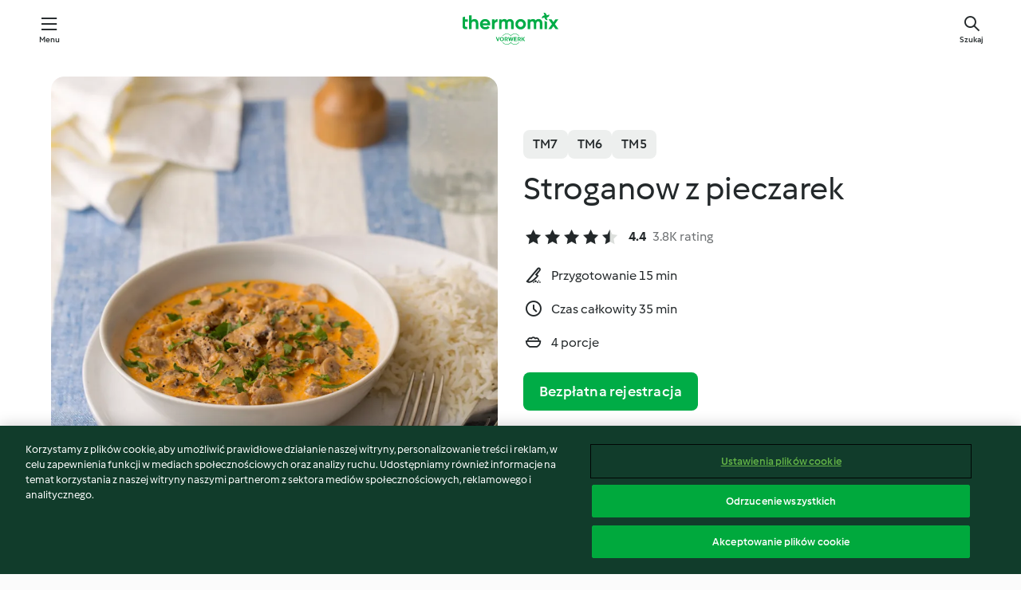

--- FILE ---
content_type: text/html;charset=utf-8
request_url: https://cookidoo.pl/recipes/recipe/pl/r261335
body_size: 11327
content:
<!DOCTYPE html>
<html
  lang="pl"
  class="cicd2-theme">
<head>
    <meta property="og:url" content="https://cookidoo.pl/recipes/recipe/pl/r261335"/>
    <meta property="og:title" content="Stroganow z pieczarek"/>
    <meta property="og:description" content="Świat przepisów Thermomix® – Cookidoo® zapewni Ci pyszne dania na całym świecie.
Tysiące przepisów oraz pomysłów to gwarancja wyśmienitych inspiracji przy każdych odwiedzinach."/>
    <meta property="og:image" content="https://assets.tmecosys.com/image/upload/t_web_rdp_recipe_584x480/img/recipe/ras/Assets/C1E1355E-A361-4232-91BD-44B07E10474A/Derivates/38431F27-5267-473C-8B4A-A9BC8E54D8E5.jpg"/>
    <meta name="robots" content="noarchive"/>
    <meta charset="utf-8">
    <meta name="viewport" content="width=device-width, initial-scale=1, shrink-to-fit=no">
    <link rel="stylesheet" href="https://patternlib-all.prod.external.eu-tm-prod.vorwerk-digital.com/pl-core-29.0.0-18aff5db89ac31d72351aa87f8d2dd94.css">
      <link rel="stylesheet" href="https://patternlib-all.prod.external.eu-tm-prod.vorwerk-digital.com/cicd2-theme-29.0.0-5eba483bfbb03f3a99d1d6c8cc61c91f.css">
    <link rel="stylesheet" href="https://recipepublic-all.prod.external.eu-tm-prod.vorwerk-digital.com/bundle-700b0b14b57bb2a7bf72133389c7f0a6.css">
    <link rel="icon" href="https://patternlib-all.prod.external.eu-tm-prod.vorwerk-digital.com/favicon-02a92602e0cf506ebd0186892a17fd82.ico">
    <link rel="preconnect" href="https://assets.tmecosys.com" crossorigin="anonymous">
    <script>"use strict";(()=>{function c(n){let t=document.cookie.match(new RegExp("(^| )"+n+"=([^;]+)"));if(t)return t[2]}var e={get:c};e.get("v-authenticated")?document.documentElement.classList.add("is-authenticated"):document.documentElement.classList.add("is-unauthenticated");})();
</script>
    <title>Stroganow z pieczarek - Cookidoo® – oficjalna platforma z przepisami na Thermomix®</title>
    <link rel="stylesheet" href="https://patternlib-all.prod.external.eu-tm-prod.vorwerk-digital.com/pl-recipe-2.18.1-4949e3c3f2b6c536234d63e48d89c215.css">
    <script type="application/ld+json">{"@context":"http://schema.org/","@type":"Recipe","name":"Stroganow z pieczarek","image":"https://assets.tmecosys.com/image/upload/t_web_rdp_recipe_584x480_1_5x/img/recipe/ras/Assets/C1E1355E-A361-4232-91BD-44B07E10474A/Derivates/38431F27-5267-473C-8B4A-A9BC8E54D8E5.jpg","totalTime":"PT35M","cookTime":"PT35M","prepTime":"PT15M","recipeYield":"4 porcje","recipeCategory":["Dania główne - potrawy wegetariańskie"],"recipeIngredient":["10 g natki pietruszki, świeżej, tylko liście","200 g cebuli","1 - 2 ząbki czosnku","30 g masła","600 g pieczarek","40 g białego wina, wytrawnego","40 g koncentratu pomidorowego","1 łyżeczka koncentratu bulionu warzywnego, wykonanego w TM","20 g musztardy Dijon","&frac12; łyżeczki soli","&frac12; łyżeczki pieprzu czarnego, mielonego","100 g śmietany, min. 30% tłuszczu","10 g skrobi kukurydzianej","10 g soku z cytryny, świeżo wyciśniętego"],"nutrition":{"@type":"NutritionInformation","calories":"220.6 kcal","carbohydrateContent":"14.5 g","fatContent":"16.2 g","proteinContent":"6.6 g"},"inLanguage":"pl","author":{"@type":"Organization","name":"Vorwerk International & Co. KmG","address":"Wolleraustrasse 11a\n8807 Freienbach\nSzwajcaria","url":"https://cookidoo.pl/"},"aggregateRating":{"@id":"AggregatedRating"}}</script>
</head>

<body>
  <core-user-info
    condition="html.is-authenticated"
    community-profile="/community/profile/pl"
    devices="/customer-devices/api/my-devices/versions"
    >
  </core-user-info>
  
  <div class="page-content">
      
  <header tabindex="-1" class="page-header">
    <div class="page-header__content">
      <a href="#main-content" class="link--skip">Przejdź do głównej treści</a>
          <a class="logo page-header__home authenticated-only" href="/foundation/pl/for-you"
            aria-label="Link to the home page">
            <img class="logo" src="https://patternlib-all.prod.external.eu-tm-prod.vorwerk-digital.com/logo_thermomix-02469c2fb4fca55fc3c397286d9e7fe0.svg"
              alt="Thermomix®">
          </a>
          <a class="logo page-header__home unauthenticated-only" href="/foundation/pl/explore"
            aria-label="Link to the home page">
            <img class="logo" src="https://patternlib-all.prod.external.eu-tm-prod.vorwerk-digital.com/logo_thermomix-02469c2fb4fca55fc3c397286d9e7fe0.svg"
              alt="Thermomix®">
          </a>
      <core-nav class="page-header__nav">
        <nav class="core-nav__nav" role="navigation">
          <button class="core-nav__trigger">Menu</button>
          <div class="core-nav__container">
            <ul class="core-nav__main-links authenticated-only">
                <li class="core-nav__item">
                  <a href="/foundation/pl/for-you"
                    class="core-nav__link">Dla Ciebie</a>
                </li>
              <li class="core-nav__item">
                <a href="/foundation/pl/explore"
                  class="core-nav__link">Odkrywaj</a>
              </li>
              <li class="core-nav__item">
                <a href="/organize/pl/my-recipes"
                  class="core-nav__link">Moje przepisy</a>
              </li>
              <li class="core-nav__item">
                <a href="/planning/pl/my-week"
                  class="core-nav__link">Mój tydzień</a>
              </li>
                <li class="core-nav__item">
                  <a href="/shopping/pl"
                    class="core-nav__link">Lista zakupów</a>
                </li>
            </ul>
            <ul class=" core-nav__main-links unauthenticated-only">
              <li class="core-nav__item">
                <a href="/foundation/pl/explore"
                  class="core-nav__link">Odkrywaj</a>
              </li>
              <li class="core-nav__item">
                <a href="/foundation/pl/membership"
                  class="core-nav__link">Abonament</a>
              </li>
              <li class="core-nav__item">
                <a href="/foundation/pl/help"
                  class="core-nav__link">Pomoc</a>
              </li>
            </ul>
            <ul class="core-nav__links unauthenticated-only">
              <li class="core-nav__item">
                <a href="/ciam/register/start"
                  class="core-nav__link page-header__sign-up page-header__icon">Zarejestruj konto</a>
              </li>
              <li class="core-nav__item">
                <a href="/profile/pl/login?redirectAfterLogin=%2Frecipes%2Frecipe%2Fpl%2Fr261335"
                  class="core-nav__link page-header__login page-header__icon">Zaloguj się</a>
              </li>
            </ul>
            <div role="separator" aria-orientation="vertical"
              class="core-nav__separator separator-vertical separator-vertical--silver-20"></div>
            <core-user-profile class="authenticated-only">
              <core-dropdown-menu class="core-nav__dropdown core-nav__dropdown--profile" align="bottom-right">
                <button class="core-dropdown-menu__trigger core-nav__dropdown-trigger">
                  <span class="core-nav__dropdown-trigger-icon" aria-hidden="true"></span>
                  <img class="core-nav__dropdown-trigger-picture" src alt>
                  <span class="core-dropdown-menu__trigger-text">
                      Profil
                  </span>
                </button>
                <div class="core-dropdown-menu__content core-nav__dropdown-content">
                  <ul class="core-dropdown-list core-nav__dropdown-list">
                    <li class="core-community-profile__link">
                      <a href="/community/profile/pl"
                        class="core-dropdown-list__item core-nav__link core-nav__link--community">
                        <core-community-profile>
                          <span class="core-community-profile__icon" aria-hidden="true"></span>
                          <img class="core-community-profile__picture" src alt>
                          <div class="core-community-profile__heading-group">
                            <span class="core-community-profile__header">Profil</span>
                            <span class="core-community-profile__subheader">Wyświetl profil</span>
                          </div>
                        </core-community-profile>
                      </a>
                    </li>
                    <li>
                      <a href="/commerce/pl/membership"
                        class="core-dropdown-list__item core-nav__link">Konto użytkownika</a>
                    </li>
                    <li>
                      <a href="/foundation/pl/help"
                        class="core-dropdown-list__item core-nav__link">Pomoc</a>
                    </li>
                    <li>
                      <a href="/profile/logout"
                        class="core-dropdown-list__item core-nav__link">Wyloguj się</a>
                    </li>
                  </ul>
                </div>
              </core-dropdown-menu>
            </core-user-profile>
          </div>
          <div role="separator" aria-orientation="vertical"
            class="core-nav__separator separator-vertical separator-vertical--silver-20"></div>
        </nav>
      </core-nav>
      <a class="page-header__search page-header__icon" href="/search/pl"
        aria-label="Szukaj">Szukaj</a>
    </div>
  </header>
  <recipe-scrollspy>
    <nav class="recipe-scrollspy__nav">
        <a href="#ingredients-section" class="recipe-scrollspy__link">Składniki</a>
  
      <a href="#difficulty-section" class="recipe-scrollspy__link">Poziom trudności</a>
  
        <a href="#nutrition-section" class="recipe-scrollspy__link">Wartości odżywcze</a>
  
        <a href="#also-featured-in-section" class="recipe-scrollspy__link">Dostępny w</a>
  
      <a id="recipe-scrollspy-alternative-recipes" href="#alternative-recipes" class="recipe-scrollspy__link">Może spodoba Ci się również...</a>
    </nav>
  </recipe-scrollspy>

  <recipe-details id="main-content">
    <recipe-card>
      <div class="recipe-card__wrapper">
        <div class="recipe-card__image-wrapper">
            <core-image-loader>
              <img
                class="recipe-card__image"
                  src="https://assets.tmecosys.com/image/upload/t_web_rdp_recipe_584x480/img/recipe/ras/Assets/C1E1355E-A361-4232-91BD-44B07E10474A/Derivates/38431F27-5267-473C-8B4A-A9BC8E54D8E5.jpg"
                  srcset="https://assets.tmecosys.com/image/upload/t_web_rdp_recipe_584x480/img/recipe/ras/Assets/C1E1355E-A361-4232-91BD-44B07E10474A/Derivates/38431F27-5267-473C-8B4A-A9BC8E54D8E5.jpg 584w, https://assets.tmecosys.com/image/upload/t_web_rdp_recipe_584x480_1_5x/img/recipe/ras/Assets/C1E1355E-A361-4232-91BD-44B07E10474A/Derivates/38431F27-5267-473C-8B4A-A9BC8E54D8E5.jpg 876w"
                    sizes="(min-width: 1333px) 584px, (min-width: 768px) 50vw, 100vw"
                alt="Stroganow z pieczarek"
                title="Stroganow z pieczarek"/>
            </core-image-loader>
        </div>
        <div class="recipe-card__info">
    
            <div class="recipe-card__header">
              <div class="recipe-card__header-left">
                  <rdp-badges id="tm-versions-modal">
                      <button class="core-chip-button core-chip-button--flat core-chip-button--x-small">
                        TM7
                      </button>
                      <button class="core-chip-button core-chip-button--flat core-chip-button--x-small">
                        TM6
                      </button>
                      <button class="core-chip-button core-chip-button--flat core-chip-button--x-small">
                        TM5
                      </button>
                  </rdp-badges>
                
                  <core-modal
                    trigger-id="tm-versions-modal"
                    class="tm-versions-modal"
                    prevent-body-scroll="true"
                    hidden>
                    <div class="core-modal__wrapper">
                      <div class="core-modal__container" role="dialog" aria-modal="true">
                  
                        <div class="core-modal__header">
                          <h2>Urządzenia i Akcesoria</h2>
                          <button class="core-modal__close" aria-label="Close Modal"></button>
                        </div>
                  
                        <core-scrollbar class="core-modal__content" fadeout-top>
                          <div class="core-scrollbar__content">
                  
                            <rdp-tm-versions>
                              <p class="rdp-tm-versions__description">Ten przepis został stworzony dla określonej konfiguracji urządzeń i akcesoriów. Bez wymaganej konfiguracji nie możemy zagwarantować Ci udanego efektu końcowego.</p>
                              <div class="rdp-tm-versions__list">
                                  <div class="rdp-tm-versions__item">
                                    <img src="https://patternlib-all.prod.external.eu-tm-prod.vorwerk-digital.com/tm7-83b22c91a1a1e7fee3797168f05f9754.png" class="rdp-tm-versions__image"/>
                                    <div class="rdp-tm-versions__wrapper">
                                      <span class="rdp-tm-versions__name">Thermomix® TM7</span>
                                      <span class="rdp-tm-versions__compatibility">
                                        <span class="icon icon--checkmark-circle icon--xxxs"></span>Kompatybilny
                                      </span>
                                    </div>
                                  </div>
                                  <div class="rdp-tm-versions__item">
                                    <img src="https://patternlib-all.prod.external.eu-tm-prod.vorwerk-digital.com/tm6-fff867f1cfc7f35118b8b6dfffca8339.png" class="rdp-tm-versions__image"/>
                                    <div class="rdp-tm-versions__wrapper">
                                      <span class="rdp-tm-versions__name">Thermomix® TM6</span>
                                      <span class="rdp-tm-versions__compatibility">
                                        <span class="icon icon--checkmark-circle icon--xxxs"></span>Kompatybilny
                                      </span>
                                    </div>
                                  </div>
                                  <div class="rdp-tm-versions__item">
                                    <img src="https://patternlib-all.prod.external.eu-tm-prod.vorwerk-digital.com/tm5-a3a665744eb0093e9108135bf6b1baa4.png" class="rdp-tm-versions__image"/>
                                    <div class="rdp-tm-versions__wrapper">
                                      <span class="rdp-tm-versions__name">Thermomix® TM5</span>
                                      <span class="rdp-tm-versions__compatibility">
                                        <span class="icon icon--checkmark-circle icon--xxxs"></span>Kompatybilny
                                      </span>
                                    </div>
                                  </div>
                              </div>
                            </rdp-tm-versions>
                  
                  
                          </div>
                        </core-scrollbar>
                  
                        <div class="core-modal__footer">
                          <a class="button--inline rdp-tm-versions__more" href="/foundation/pl/thermomix-compatibility">Więcej informacji</a>
                        </div>
                      </div>
                    </div>
                  </core-modal>
                
              </div>
            </div>
    
          <div class="recipe-card__content">
            <core-ellipsis lines-count="3">
              <h1 class="recipe-card__section recipe-card__name">Stroganow z pieczarek</h1>
            </core-ellipsis>
            
            <core-rating>
  <div class="core-rating__rating-list">
      <span class="core-rating__point core-rating__point--full"></span>
      <span class="core-rating__point core-rating__point--full"></span>
      <span class="core-rating__point core-rating__point--full"></span>
      <span class="core-rating__point core-rating__point--full"></span>
      <span class="core-rating__point core-rating__point--half"></span>
  </div>
    <span class="core-rating__counter">4.4</span>
    <span class="core-rating__label">
      
      3.8K rating
      
    </span>
  <script type="application/ld+json">
  {
    "@context": "http://schema.org",
    "@type": "AggregateRating",
    "@id": "AggregatedRating",
    "ratingValue": 4.4,
    "reviewCount": 3846
  }
  </script>
</core-rating>

            <div class="recipe-card__cook-params">
              <div class="recipe-card__cook-param">
                <span class="icon icon--time-preparation"></span>
                <span>Przygotowanie 15 min </span>
              </div>
              <div class="recipe-card__cook-param">
                <span class="icon icon--time"></span>
                <span>Czas całkowity 35 min</span>
              </div>
              <div class="recipe-card__cook-param">
                <span class="icon icon--servings"></span>
                <span>4 porcje</span>
              </div>
            </div>
          </div>
    
          <div class="recipe-card__footer">
            <a class="button--primary recipe-card__action-button recipe-card__action-button--primary"
              title="Bezpłatna rejestracja"
              href="/ciam/register/start">Bezpłatna rejestracja</a>
          </div>
        </div>
      </div>
    </recipe-card>
    
    <recipe-content>
      <div class="recipe-content__left">
        <div mobile-order="1">
          <div id="ingredients-section" class="recipe-content__section">
            <h4 class="recipe-content__title">Składniki</h4>
              <div class="recipe-content__inner-section">
                <ul class="ul--clean">
                    <li>
          <recipe-ingredient>
            <div class="recipe-ingredient__wrapper">
                <img class="recipe-ingredient__image"   src="https://assets.tmecosys.com/image/upload/t_web_ingredient_48x48/icons/ingredient_icons/134"
            srcset="https://assets.tmecosys.com/image/upload/t_web_ingredient_48x48/icons/ingredient_icons/134 48w, https://assets.tmecosys.com/image/upload/t_web_ingredient_48x48_1_5x/icons/ingredient_icons/134 72w, https://assets.tmecosys.com/image/upload/t_web_ingredient_48x48_2x/icons/ingredient_icons/134 96w"
              sizes="48px"
           />
          
                <div class="recipe-ingredient__content">
                  <span class="recipe-ingredient__name">
                        10
            g
           natki pietruszki, świeżej, tylko liście 
                  </span>
                </div>
            </div>
          </recipe-ingredient>
          </li>
                    <li>
          <recipe-ingredient>
            <div class="recipe-ingredient__wrapper">
                <img class="recipe-ingredient__image"   src="https://assets.tmecosys.com/image/upload/t_web_ingredient_48x48/icons/ingredient_icons/18"
            srcset="https://assets.tmecosys.com/image/upload/t_web_ingredient_48x48/icons/ingredient_icons/18 48w, https://assets.tmecosys.com/image/upload/t_web_ingredient_48x48_1_5x/icons/ingredient_icons/18 72w, https://assets.tmecosys.com/image/upload/t_web_ingredient_48x48_2x/icons/ingredient_icons/18 96w"
              sizes="48px"
           />
          
                <div class="recipe-ingredient__content">
                  <span class="recipe-ingredient__name">
                        200
            g
           cebuli 
                  </span>
                    <span class="recipe-ingredient__description">przekrojonej na pół</span>
                </div>
            </div>
          </recipe-ingredient>
          </li>
                    <li>
          <recipe-ingredient>
            <div class="recipe-ingredient__wrapper">
                <img class="recipe-ingredient__image"   src="https://assets.tmecosys.com/image/upload/t_web_ingredient_48x48/icons/ingredient_icons/352"
            srcset="https://assets.tmecosys.com/image/upload/t_web_ingredient_48x48/icons/ingredient_icons/352 48w, https://assets.tmecosys.com/image/upload/t_web_ingredient_48x48_1_5x/icons/ingredient_icons/352 72w, https://assets.tmecosys.com/image/upload/t_web_ingredient_48x48_2x/icons/ingredient_icons/352 96w"
              sizes="48px"
           />
          
                <div class="recipe-ingredient__content">
                  <span class="recipe-ingredient__name">
                        1 - 2
            
           ząbki czosnku 
                  </span>
                </div>
            </div>
          </recipe-ingredient>
          </li>
                    <li>
          <recipe-ingredient>
            <div class="recipe-ingredient__wrapper">
                <img class="recipe-ingredient__image"   src="https://assets.tmecosys.com/image/upload/t_web_ingredient_48x48/icons/ingredient_icons/15196"
            srcset="https://assets.tmecosys.com/image/upload/t_web_ingredient_48x48/icons/ingredient_icons/15196 48w, https://assets.tmecosys.com/image/upload/t_web_ingredient_48x48_1_5x/icons/ingredient_icons/15196 72w, https://assets.tmecosys.com/image/upload/t_web_ingredient_48x48_2x/icons/ingredient_icons/15196 96w"
              sizes="48px"
           />
          
                <div class="recipe-ingredient__content">
                  <span class="recipe-ingredient__name">
                        30
            g
           masła 
                  </span>
                    <span class="recipe-ingredient__description">pokrojonego na kawałki</span>
                </div>
            </div>
          </recipe-ingredient>
          </li>
                    <li>
          <recipe-ingredient>
            <div class="recipe-ingredient__wrapper">
                <img class="recipe-ingredient__image"   src="https://assets.tmecosys.com/image/upload/t_web_ingredient_48x48/icons/ingredient_icons/565"
            srcset="https://assets.tmecosys.com/image/upload/t_web_ingredient_48x48/icons/ingredient_icons/565 48w, https://assets.tmecosys.com/image/upload/t_web_ingredient_48x48_1_5x/icons/ingredient_icons/565 72w, https://assets.tmecosys.com/image/upload/t_web_ingredient_48x48_2x/icons/ingredient_icons/565 96w"
              sizes="48px"
           />
          
                <div class="recipe-ingredient__content">
                  <span class="recipe-ingredient__name">
                        600
            g
           pieczarek 
                  </span>
                    <span class="recipe-ingredient__description">pokrojonych w 3-4 mm plastry</span>
                </div>
            </div>
          </recipe-ingredient>
          </li>
                    <li>
          <recipe-ingredient>
            <div class="recipe-ingredient__wrapper">
                <img class="recipe-ingredient__image"   src="https://assets.tmecosys.com/image/upload/t_web_ingredient_48x48/icons/ingredient_icons/255"
            srcset="https://assets.tmecosys.com/image/upload/t_web_ingredient_48x48/icons/ingredient_icons/255 48w, https://assets.tmecosys.com/image/upload/t_web_ingredient_48x48_1_5x/icons/ingredient_icons/255 72w, https://assets.tmecosys.com/image/upload/t_web_ingredient_48x48_2x/icons/ingredient_icons/255 96w"
              sizes="48px"
           />
          
                <div class="recipe-ingredient__content">
                  <span class="recipe-ingredient__name">
                        40
            g
           białego wina, wytrawnego 
                  </span>
                </div>
            </div>
          </recipe-ingredient>
          </li>
                    <li>
          <recipe-ingredient>
            <div class="recipe-ingredient__wrapper">
                <img class="recipe-ingredient__image"   src="https://assets.tmecosys.com/image/upload/t_web_ingredient_48x48/icons/ingredient_icons/53"
            srcset="https://assets.tmecosys.com/image/upload/t_web_ingredient_48x48/icons/ingredient_icons/53 48w, https://assets.tmecosys.com/image/upload/t_web_ingredient_48x48_1_5x/icons/ingredient_icons/53 72w, https://assets.tmecosys.com/image/upload/t_web_ingredient_48x48_2x/icons/ingredient_icons/53 96w"
              sizes="48px"
           />
          
                <div class="recipe-ingredient__content">
                  <span class="recipe-ingredient__name">
                        40
            g
           koncentratu pomidorowego 
                  </span>
                </div>
            </div>
          </recipe-ingredient>
          </li>
                    <li>
          <recipe-ingredient>
            <div class="recipe-ingredient__wrapper">
                <img class="recipe-ingredient__image"   src="https://assets.tmecosys.com/image/upload/t_web_ingredient_48x48/icons/ingredient_icons/393"
            srcset="https://assets.tmecosys.com/image/upload/t_web_ingredient_48x48/icons/ingredient_icons/393 48w, https://assets.tmecosys.com/image/upload/t_web_ingredient_48x48_1_5x/icons/ingredient_icons/393 72w, https://assets.tmecosys.com/image/upload/t_web_ingredient_48x48_2x/icons/ingredient_icons/393 96w"
              sizes="48px"
           />
          
                <div class="recipe-ingredient__content">
                  <span class="recipe-ingredient__name">
                        1
            łyżeczka
           koncentratu bulionu warzywnego, wykonanego w TM 
                  </span>
                </div>
            </div>
              <span class="recipe-ingredient__alternative">
                    1
                  
                kostka bulionu warzywnego (na 0,5 l), pokruszona
              </span>
          </recipe-ingredient>
          </li>
                    <li>
          <recipe-ingredient>
            <div class="recipe-ingredient__wrapper">
                <img class="recipe-ingredient__image"   src="https://assets.tmecosys.com/image/upload/t_web_ingredient_48x48/icons/ingredient_icons/458"
            srcset="https://assets.tmecosys.com/image/upload/t_web_ingredient_48x48/icons/ingredient_icons/458 48w, https://assets.tmecosys.com/image/upload/t_web_ingredient_48x48_1_5x/icons/ingredient_icons/458 72w, https://assets.tmecosys.com/image/upload/t_web_ingredient_48x48_2x/icons/ingredient_icons/458 96w"
              sizes="48px"
           />
          
                <div class="recipe-ingredient__content">
                  <span class="recipe-ingredient__name">
                        20
            g
           musztardy Dijon 
                  </span>
                </div>
            </div>
          </recipe-ingredient>
          </li>
                    <li>
          <recipe-ingredient>
            <div class="recipe-ingredient__wrapper">
                <img class="recipe-ingredient__image"   src="https://assets.tmecosys.com/image/upload/t_web_ingredient_48x48/icons/ingredient_icons/269"
            srcset="https://assets.tmecosys.com/image/upload/t_web_ingredient_48x48/icons/ingredient_icons/269 48w, https://assets.tmecosys.com/image/upload/t_web_ingredient_48x48_1_5x/icons/ingredient_icons/269 72w, https://assets.tmecosys.com/image/upload/t_web_ingredient_48x48_2x/icons/ingredient_icons/269 96w"
              sizes="48px"
           />
          
                <div class="recipe-ingredient__content">
                  <span class="recipe-ingredient__name">
                        &frac12;
            łyżeczki
           soli 
                  </span>
                </div>
            </div>
          </recipe-ingredient>
          </li>
                    <li>
          <recipe-ingredient>
            <div class="recipe-ingredient__wrapper">
                <img class="recipe-ingredient__image"   src="https://assets.tmecosys.com/image/upload/t_web_ingredient_48x48/icons/ingredient_icons/23"
            srcset="https://assets.tmecosys.com/image/upload/t_web_ingredient_48x48/icons/ingredient_icons/23 48w, https://assets.tmecosys.com/image/upload/t_web_ingredient_48x48_1_5x/icons/ingredient_icons/23 72w, https://assets.tmecosys.com/image/upload/t_web_ingredient_48x48_2x/icons/ingredient_icons/23 96w"
              sizes="48px"
           />
          
                <div class="recipe-ingredient__content">
                  <span class="recipe-ingredient__name">
                        &frac12;
            łyżeczki
           pieprzu czarnego, mielonego 
                  </span>
                </div>
            </div>
          </recipe-ingredient>
          </li>
                    <li>
          <recipe-ingredient>
            <div class="recipe-ingredient__wrapper">
                <img class="recipe-ingredient__image"   src="https://assets.tmecosys.com/image/upload/t_web_ingredient_48x48/icons/ingredient_icons/1962"
            srcset="https://assets.tmecosys.com/image/upload/t_web_ingredient_48x48/icons/ingredient_icons/1962 48w, https://assets.tmecosys.com/image/upload/t_web_ingredient_48x48_1_5x/icons/ingredient_icons/1962 72w, https://assets.tmecosys.com/image/upload/t_web_ingredient_48x48_2x/icons/ingredient_icons/1962 96w"
              sizes="48px"
           />
          
                <div class="recipe-ingredient__content">
                  <span class="recipe-ingredient__name">
                        100
            g
           śmietany, min. 30% tłuszczu 
                  </span>
                </div>
            </div>
          </recipe-ingredient>
          </li>
                    <li>
          <recipe-ingredient>
            <div class="recipe-ingredient__wrapper">
                <img class="recipe-ingredient__image"   src="https://assets.tmecosys.com/image/upload/t_web_ingredient_48x48/icons/ingredient_icons/288"
            srcset="https://assets.tmecosys.com/image/upload/t_web_ingredient_48x48/icons/ingredient_icons/288 48w, https://assets.tmecosys.com/image/upload/t_web_ingredient_48x48_1_5x/icons/ingredient_icons/288 72w, https://assets.tmecosys.com/image/upload/t_web_ingredient_48x48_2x/icons/ingredient_icons/288 96w"
              sizes="48px"
           />
          
                <div class="recipe-ingredient__content">
                  <span class="recipe-ingredient__name">
                        10
            g
           skrobi kukurydzianej 
                  </span>
                </div>
            </div>
              <span class="recipe-ingredient__alternative">
                    10
                  g
                skrobi ziemniaczanej
              </span>
          </recipe-ingredient>
          </li>
                    <li>
          <recipe-ingredient>
            <div class="recipe-ingredient__wrapper">
                <img class="recipe-ingredient__image"   src="https://assets.tmecosys.com/image/upload/t_web_ingredient_48x48/icons/ingredient_icons/7310"
            srcset="https://assets.tmecosys.com/image/upload/t_web_ingredient_48x48/icons/ingredient_icons/7310 48w, https://assets.tmecosys.com/image/upload/t_web_ingredient_48x48_1_5x/icons/ingredient_icons/7310 72w, https://assets.tmecosys.com/image/upload/t_web_ingredient_48x48_2x/icons/ingredient_icons/7310 96w"
              sizes="48px"
           />
          
                <div class="recipe-ingredient__content">
                  <span class="recipe-ingredient__name">
                        10
            g
           soku z cytryny, świeżo wyciśniętego 
                  </span>
                </div>
            </div>
          </recipe-ingredient>
          </li>
                </ul>
              </div>
          </div>
          <hr>
        </div>
        <div mobile-order="3">
          <div id="difficulty-section" class="recipe-content__section">
            <h4 class="recipe-content__title">Poziom trudności</h4>
            <rdp-difficulty>
              <span class="icon icon--s icon--chef-hat"></span>
              <p>łatwy</p>
            </rdp-difficulty>
          </div>
          <hr>
            <div id="nutrition-section" class="recipe-content__section">
              <h4 class="recipe-content__title">
                Wartości odżywcze
                <span class="recipe-content__subtitle">na 1 porcję</span>
              </h4>
              <rdp-nutritious>
                  <div class="rdp-nutritious__item">
                    <span class="rdp-nutritious__name">Sód</span>
                    <span class="rdp-nutritious__value">
                        386.8 mg 
                    </span>
                  </div>
                  <div class="rdp-nutritious__item">
                    <span class="rdp-nutritious__name">Białko</span>
                    <span class="rdp-nutritious__value">
                        6.6 g 
                    </span>
                  </div>
                  <div class="rdp-nutritious__item">
                    <span class="rdp-nutritious__name">Kalorie</span>
                    <span class="rdp-nutritious__value">
                        922.8 kJ  / 
                        220.6 kcal 
                    </span>
                  </div>
                  <div class="rdp-nutritious__item">
                    <span class="rdp-nutritious__name">Tłuszcz</span>
                    <span class="rdp-nutritious__value">
                        16.2 g 
                    </span>
                  </div>
                  <div class="rdp-nutritious__item">
                    <span class="rdp-nutritious__name">Błonnik</span>
                    <span class="rdp-nutritious__value">
                        3.1 g 
                    </span>
                  </div>
                  <div class="rdp-nutritious__item">
                    <span class="rdp-nutritious__name">Tłuszcz nasycony</span>
                    <span class="rdp-nutritious__value">
                        9.8 g 
                    </span>
                  </div>
                  <div class="rdp-nutritious__item">
                    <span class="rdp-nutritious__name">Węglowodany</span>
                    <span class="rdp-nutritious__value">
                        14.5 g 
                    </span>
                  </div>
              </rdp-nutritious>
            </div>
            <hr>
        </div>
      </div>
      <div class="recipe-content__right">
        <div mobile-order="2">
          <div class="recipe-content__section">
            <recipe-membership-banner>
              <img src="https://patternlib-all.prod.external.eu-tm-prod.vorwerk-digital.com/cookidoo-world-da330b8ec91ef8ac5df385f0e440dffb.svg" class="recipe-membership-banner__image" />
              <h1 class="recipe-membership-banner__title">Podoba Ci się nasza platforma?</h1>
              <h4 class="recipe-membership-banner__subtitle">Ten przepis i ponad 100 000 innych potraw czeka na Ciebie!</h4>
              <p class="recipe-membership-banner__description">Zarejestruj się i otrzymaj 30 dni bezpłatnego okresu próbnego, aby odkrywać świat Cookidoo® bez zobowiązań.</p>
              <a href="/ciam/register/start" class="button--primary">Bezpłatna rejestracja</a>
              <a href="/foundation/pl/membership" class="button--inline">Więcej informacji</a>
            </recipe-membership-banner>
          </div>
          <hr>
        </div>
        <div mobile-order="4">
            <div id="also-featured-in-section" class="recipe-content__section">
              <h4 class="recipe-content__title">Dostępny w</h4>
              <rdp-collections>
                  <rdp-collection-tile>
                    <a class="rdp-collection-tile__wrapper" href="/collection/pl/p/col421474">
                      <img   src="https://assets.tmecosys.com/image/upload/t_web_col_80x80/img/collection/ras/Assets/7caec28e-22b9-4f3b-a526-a92c9402f42b/Derivates/3e23bba9-f5ac-49f6-a03c-39643a42bd0b.jpg"
            srcset="https://assets.tmecosys.com/image/upload/t_web_col_80x80/img/collection/ras/Assets/7caec28e-22b9-4f3b-a526-a92c9402f42b/Derivates/3e23bba9-f5ac-49f6-a03c-39643a42bd0b.jpg 80w, https://assets.tmecosys.com/image/upload/t_web_col_80x80_1_5x/img/collection/ras/Assets/7caec28e-22b9-4f3b-a526-a92c9402f42b/Derivates/3e23bba9-f5ac-49f6-a03c-39643a42bd0b.jpg 120w, https://assets.tmecosys.com/image/upload/t_web_col_80x80_2x/img/collection/ras/Assets/7caec28e-22b9-4f3b-a526-a92c9402f42b/Derivates/3e23bba9-f5ac-49f6-a03c-39643a42bd0b.jpg 160w"
              sizes="80px"
           class="rdp-collection-tile__image">
                      <div class="rdp-collection-tile__content">
                        <span class="rdp-collection-tile__name">LEKKIE OBIADY IV</span>
                        <span class="rdp-collection-tile__info">20 Przepisów<br>Polska</span>
                      </div>
                    </a>
                  </rdp-collection-tile>
                  <rdp-collection-tile>
                    <a class="rdp-collection-tile__wrapper" href="/collection/pl/p/col183160">
                      <img   src="https://assets.tmecosys.com/image/upload/t_web_col_80x80/img/collection/ras/Assets/5ff750a57befe70d25c757c4fa4e680a/Derivates/69e021e501e61e1e61aad4c4e702aa60582aa750.jpg"
            srcset="https://assets.tmecosys.com/image/upload/t_web_col_80x80/img/collection/ras/Assets/5ff750a57befe70d25c757c4fa4e680a/Derivates/69e021e501e61e1e61aad4c4e702aa60582aa750.jpg 80w, https://assets.tmecosys.com/image/upload/t_web_col_80x80_1_5x/img/collection/ras/Assets/5ff750a57befe70d25c757c4fa4e680a/Derivates/69e021e501e61e1e61aad4c4e702aa60582aa750.jpg 120w, https://assets.tmecosys.com/image/upload/t_web_col_80x80_2x/img/collection/ras/Assets/5ff750a57befe70d25c757c4fa4e680a/Derivates/69e021e501e61e1e61aad4c4e702aa60582aa750.jpg 160w"
              sizes="80px"
           class="rdp-collection-tile__image">
                      <div class="rdp-collection-tile__content">
                        <span class="rdp-collection-tile__name">PROSTE POMYSŁY</span>
                        <span class="rdp-collection-tile__info">214 Przepisów<br>Polska</span>
                      </div>
                    </a>
                  </rdp-collection-tile>
                  <rdp-collection-tile>
                    <a class="rdp-collection-tile__wrapper" href="/collection/pl/p/VrkCollection-pl-000001344192">
                      <img   src="https://assets.tmecosys.com/image/upload/t_web_col_80x80/img/collection/VrkCollection-pl-000001344192.jpg"
            srcset="https://assets.tmecosys.com/image/upload/t_web_col_80x80/img/collection/VrkCollection-pl-000001344192.jpg 80w, https://assets.tmecosys.com/image/upload/t_web_col_80x80_1_5x/img/collection/VrkCollection-pl-000001344192.jpg 120w, https://assets.tmecosys.com/image/upload/t_web_col_80x80_2x/img/collection/VrkCollection-pl-000001344192.jpg 160w"
              sizes="80px"
           class="rdp-collection-tile__image">
                      <div class="rdp-collection-tile__content">
                        <span class="rdp-collection-tile__name">SZYBKIE OBIADY</span>
                        <span class="rdp-collection-tile__info">9 Przepisów<br>Polska</span>
                      </div>
                    </a>
                  </rdp-collection-tile>
              </rdp-collections>
            </div>
            <hr>
        </div>
      </div>
    </recipe-content>
  </recipe-details>

  
  
  
  <div id="alternative-recipes" class="l-content l-content--additional recipe-alternative-recipes">
    <core-stripe class="core-stripe--modern" aria-labelledby="stripe-header" aria-describedby="stripe-description" role="region"
                 data-category="VrkNavCategory-RPF-006">
      <h3 class="core-stripe__header" id="stripe-header">
          Może spodoba Ci się również...
      </h3>
        <div class="core-stripe__content">
          
  
          
            <core-tile class="core-tile--expanded" id="r83833" data-recipe-id="r83833"><a class="link--alt" href="/recipes/recipe/pl/r83833"><div aria-hidden="true" class="core-tile__image-wrapper">
    <img
      class="core-tile__image"
      alt="Pasztet pieczarkowy"
      title="Pasztet pieczarkowy"
      src="https://assets.tmecosys.com/image/upload/t_web_shared_recipe_221x240/img/recipe/ras/Assets/0CE9642D-9121-4E60-83BF-0821E3377166/Derivates/1FA3B197-8C59-4C4F-B839-44B8535DBF4F"
      sizes="221px"
      decoding="async"
      srcset="https://assets.tmecosys.com/image/upload/t_web_shared_recipe_221x240/img/recipe/ras/Assets/0CE9642D-9121-4E60-83BF-0821E3377166/Derivates/1FA3B197-8C59-4C4F-B839-44B8535DBF4F 221w, https://assets.tmecosys.com/image/upload/t_web_shared_recipe_221x240_1_5x/img/recipe/ras/Assets/0CE9642D-9121-4E60-83BF-0821E3377166/Derivates/1FA3B197-8C59-4C4F-B839-44B8535DBF4F 331w, https://assets.tmecosys.com/image/upload/t_web_shared_recipe_221x240_2x/img/recipe/ras/Assets/0CE9642D-9121-4E60-83BF-0821E3377166/Derivates/1FA3B197-8C59-4C4F-B839-44B8535DBF4F 442w"
    />
  </div><div class="core-tile__description-wrapper"><div class="core-tile__description"><core-ellipsis><p class="core-tile__description-text">Pasztet pieczarkowy</p></core-ellipsis><button class="core-tile__trigger authenticated-only context-menu-trigger" aria-label="Aprire le opzioni delle ricette" type="button"></button></div><core-rating class="core-rating--short core-rating--small"><span class="core-rating__counter" aria-label="Valutazione 4.5">4.5</span><span class="core-rating__point core-rating__point--full" aria-disabled="true"></span><span class="core-rating__label" aria-label="dalle recensioni di 1099">(1.1K)</span></core-rating><p class="core-tile__description-subline" aria-label="Tempo totale 2h 50min">2h 50min</p></div></a><core-context-menu trigger-class="context-menu-trigger" class="translate-x-[0.5px]"><ul class="core-dropdown-list"><li><core-transclude href="/planning/pl/transclude/manage-cook-today/r83833" prevent-page-reload="true" on="context-menu-open" context="core-context-menu"></core-transclude></li><li><core-transclude href="/organize/pl/transclude/manage-bookmark/r83833" prevent-page-reload="true" on="context-menu-open" context="core-context-menu"></core-transclude></li><li><core-transclude href="/organize/pl/transclude/manage-custom-list/r83833" prevent-page-reload="true" on="context-menu-open" context="core-context-menu"></core-transclude></li><li><core-transclude href="/planning/pl/transclude/manage-add-to-myweek/r83833" prevent-page-reload="true" on="context-menu-open" context="core-context-menu"></core-transclude></li><li><core-transclude href="/shopping/pl/partial/add-to-shopping-list/r83833" prevent-page-reload="true" on="context-menu-open" context="core-context-menu"></core-transclude></li><li><core-transclude href="/created-recipes/pl/partials/add-to-customer-recipes?recipeUrl=https%3A%2F%2Fcookidoo.pl%2Frecipes%2Frecipe%2Fpl%2Fr83833" prevent-page-reload="true" on="context-menu-open" context="core-context-menu"></core-transclude></li><li data-error="401" data-redirect-param="redirectAfterLogin" class="display-none"><a href="/profile/pl/login?redirectAfterLogin=%2Fsearch%2Fpl%2Ffragments%2Fstripe%3Flimit%3D12%26lazyLoading%3Dtrue%26accessories%3DincludingFriend%252CincludingBladeCoverWithPeeler%252CincludingCutter%252CincludingSensor%26includeRating%3Dtrue%26like%3Dr261335" class="core-dropdown-list__item"><span class="icon" aria-hidden="true">refresh</span>Aggiorna accesso</a></li></ul></core-context-menu></core-tile><core-tile class="core-tile--expanded" id="r569408" data-recipe-id="r569408"><a class="link--alt" href="/recipes/recipe/pl/r569408"><div aria-hidden="true" class="core-tile__image-wrapper">
    <img
      class="core-tile__image"
      alt="Gulasz z boczniaków z pęczakiem"
      title="Gulasz z boczniaków z pęczakiem"
      src="https://assets.tmecosys.com/image/upload/t_web_shared_recipe_221x240/img/recipe/ras/Assets/fc2b27f1-f1b5-4ec9-80e2-73e2a0fda5e4/Derivates/6dafd324-5899-4d8c-9d31-e79e9c87eeaa"
      sizes="221px"
      decoding="async"
      srcset="https://assets.tmecosys.com/image/upload/t_web_shared_recipe_221x240/img/recipe/ras/Assets/fc2b27f1-f1b5-4ec9-80e2-73e2a0fda5e4/Derivates/6dafd324-5899-4d8c-9d31-e79e9c87eeaa 221w, https://assets.tmecosys.com/image/upload/t_web_shared_recipe_221x240_1_5x/img/recipe/ras/Assets/fc2b27f1-f1b5-4ec9-80e2-73e2a0fda5e4/Derivates/6dafd324-5899-4d8c-9d31-e79e9c87eeaa 331w, https://assets.tmecosys.com/image/upload/t_web_shared_recipe_221x240_2x/img/recipe/ras/Assets/fc2b27f1-f1b5-4ec9-80e2-73e2a0fda5e4/Derivates/6dafd324-5899-4d8c-9d31-e79e9c87eeaa 442w"
    />
  </div><div class="core-tile__description-wrapper"><div class="core-tile__description"><core-ellipsis><p class="core-tile__description-text">Gulasz z boczniaków z pęczakiem</p></core-ellipsis><button class="core-tile__trigger authenticated-only context-menu-trigger" aria-label="Aprire le opzioni delle ricette" type="button"></button></div><core-rating class="core-rating--short core-rating--small"><span class="core-rating__counter" aria-label="Valutazione 4.3">4.3</span><span class="core-rating__point core-rating__point--full" aria-disabled="true"></span><span class="core-rating__label" aria-label="dalle recensioni di 550">(550)</span></core-rating><p class="core-tile__description-subline" aria-label="Tempo totale 1h 10min">1h 10min</p></div></a><core-context-menu trigger-class="context-menu-trigger" class="translate-x-[0.5px]"><ul class="core-dropdown-list"><li><core-transclude href="/planning/pl/transclude/manage-cook-today/r569408" prevent-page-reload="true" on="context-menu-open" context="core-context-menu"></core-transclude></li><li><core-transclude href="/organize/pl/transclude/manage-bookmark/r569408" prevent-page-reload="true" on="context-menu-open" context="core-context-menu"></core-transclude></li><li><core-transclude href="/organize/pl/transclude/manage-custom-list/r569408" prevent-page-reload="true" on="context-menu-open" context="core-context-menu"></core-transclude></li><li><core-transclude href="/planning/pl/transclude/manage-add-to-myweek/r569408" prevent-page-reload="true" on="context-menu-open" context="core-context-menu"></core-transclude></li><li><core-transclude href="/shopping/pl/partial/add-to-shopping-list/r569408" prevent-page-reload="true" on="context-menu-open" context="core-context-menu"></core-transclude></li><li><core-transclude href="/created-recipes/pl/partials/add-to-customer-recipes?recipeUrl=https%3A%2F%2Fcookidoo.pl%2Frecipes%2Frecipe%2Fpl%2Fr569408" prevent-page-reload="true" on="context-menu-open" context="core-context-menu"></core-transclude></li><li data-error="401" data-redirect-param="redirectAfterLogin" class="display-none"><a href="/profile/pl/login?redirectAfterLogin=%2Fsearch%2Fpl%2Ffragments%2Fstripe%3Flimit%3D12%26lazyLoading%3Dtrue%26accessories%3DincludingFriend%252CincludingBladeCoverWithPeeler%252CincludingCutter%252CincludingSensor%26includeRating%3Dtrue%26like%3Dr261335" class="core-dropdown-list__item"><span class="icon" aria-hidden="true">refresh</span>Aggiorna accesso</a></li></ul></core-context-menu></core-tile><core-tile class="core-tile--expanded" id="r549582" data-recipe-id="r549582"><a class="link--alt" href="/recipes/recipe/pl/r549582"><div aria-hidden="true" class="core-tile__image-wrapper">
    <img
      class="core-tile__image"
      alt="Kalarepa à la ryba po grecku"
      title="Kalarepa à la ryba po grecku"
      src="https://assets.tmecosys.com/image/upload/t_web_shared_recipe_221x240/img/recipe/ras/Assets/dcf04bba3dcc3f03fccefb84a8e80e2e/Derivates/e541d1b1161a471d15d3bc393f1fa2b33297faff"
      sizes="221px"
      decoding="async"
      srcset="https://assets.tmecosys.com/image/upload/t_web_shared_recipe_221x240/img/recipe/ras/Assets/dcf04bba3dcc3f03fccefb84a8e80e2e/Derivates/e541d1b1161a471d15d3bc393f1fa2b33297faff 221w, https://assets.tmecosys.com/image/upload/t_web_shared_recipe_221x240_1_5x/img/recipe/ras/Assets/dcf04bba3dcc3f03fccefb84a8e80e2e/Derivates/e541d1b1161a471d15d3bc393f1fa2b33297faff 331w, https://assets.tmecosys.com/image/upload/t_web_shared_recipe_221x240_2x/img/recipe/ras/Assets/dcf04bba3dcc3f03fccefb84a8e80e2e/Derivates/e541d1b1161a471d15d3bc393f1fa2b33297faff 442w"
    />
  </div><div class="core-tile__description-wrapper"><div class="core-tile__description"><core-ellipsis><p class="core-tile__description-text">Kalarepa à la ryba po grecku</p></core-ellipsis><button class="core-tile__trigger authenticated-only context-menu-trigger" aria-label="Aprire le opzioni delle ricette" type="button"></button></div><core-rating class="core-rating--short core-rating--small"><span class="core-rating__counter" aria-label="Valutazione 4.7">4.7</span><span class="core-rating__point core-rating__point--full" aria-disabled="true"></span><span class="core-rating__label" aria-label="dalle recensioni di 265">(265)</span></core-rating><p class="core-tile__description-subline" aria-label="Tempo totale 50min">50min</p></div></a><core-context-menu trigger-class="context-menu-trigger" class="translate-x-[0.5px]"><ul class="core-dropdown-list"><li><core-transclude href="/planning/pl/transclude/manage-cook-today/r549582" prevent-page-reload="true" on="context-menu-open" context="core-context-menu"></core-transclude></li><li><core-transclude href="/organize/pl/transclude/manage-bookmark/r549582" prevent-page-reload="true" on="context-menu-open" context="core-context-menu"></core-transclude></li><li><core-transclude href="/organize/pl/transclude/manage-custom-list/r549582" prevent-page-reload="true" on="context-menu-open" context="core-context-menu"></core-transclude></li><li><core-transclude href="/planning/pl/transclude/manage-add-to-myweek/r549582" prevent-page-reload="true" on="context-menu-open" context="core-context-menu"></core-transclude></li><li><core-transclude href="/shopping/pl/partial/add-to-shopping-list/r549582" prevent-page-reload="true" on="context-menu-open" context="core-context-menu"></core-transclude></li><li><core-transclude href="/created-recipes/pl/partials/add-to-customer-recipes?recipeUrl=https%3A%2F%2Fcookidoo.pl%2Frecipes%2Frecipe%2Fpl%2Fr549582" prevent-page-reload="true" on="context-menu-open" context="core-context-menu"></core-transclude></li><li data-error="401" data-redirect-param="redirectAfterLogin" class="display-none"><a href="/profile/pl/login?redirectAfterLogin=%2Fsearch%2Fpl%2Ffragments%2Fstripe%3Flimit%3D12%26lazyLoading%3Dtrue%26accessories%3DincludingFriend%252CincludingBladeCoverWithPeeler%252CincludingCutter%252CincludingSensor%26includeRating%3Dtrue%26like%3Dr261335" class="core-dropdown-list__item"><span class="icon" aria-hidden="true">refresh</span>Aggiorna accesso</a></li></ul></core-context-menu></core-tile><core-tile class="core-tile--expanded" id="r706923" data-recipe-id="r706923"><a class="link--alt" href="/recipes/recipe/pl/r706923"><div aria-hidden="true" class="core-tile__image-wrapper">
    <img
      class="core-tile__image"
      alt="Gulasz warzywny z białą fasolą"
      title="Gulasz warzywny z białą fasolą"
      src="https://assets.tmecosys.com/image/upload/t_web_shared_recipe_221x240/img/recipe/ras/Assets/7F55B6FE-A780-4C5D-88D1-9F447E2C8518/Derivates/5536d1e3-d7c7-4bad-bfde-d4e24d4a4864"
      sizes="221px"
      decoding="async"
      srcset="https://assets.tmecosys.com/image/upload/t_web_shared_recipe_221x240/img/recipe/ras/Assets/7F55B6FE-A780-4C5D-88D1-9F447E2C8518/Derivates/5536d1e3-d7c7-4bad-bfde-d4e24d4a4864 221w, https://assets.tmecosys.com/image/upload/t_web_shared_recipe_221x240_1_5x/img/recipe/ras/Assets/7F55B6FE-A780-4C5D-88D1-9F447E2C8518/Derivates/5536d1e3-d7c7-4bad-bfde-d4e24d4a4864 331w, https://assets.tmecosys.com/image/upload/t_web_shared_recipe_221x240_2x/img/recipe/ras/Assets/7F55B6FE-A780-4C5D-88D1-9F447E2C8518/Derivates/5536d1e3-d7c7-4bad-bfde-d4e24d4a4864 442w"
    />
  </div><div class="core-tile__description-wrapper"><div class="core-tile__description"><core-ellipsis><p class="core-tile__description-text">Gulasz warzywny z białą fasolą</p></core-ellipsis><button class="core-tile__trigger authenticated-only context-menu-trigger" aria-label="Aprire le opzioni delle ricette" type="button"></button></div><core-rating class="core-rating--short core-rating--small"><span class="core-rating__counter" aria-label="Valutazione 4.5">4.5</span><span class="core-rating__point core-rating__point--full" aria-disabled="true"></span><span class="core-rating__label" aria-label="dalle recensioni di 422">(422)</span></core-rating><p class="core-tile__description-subline" aria-label="Tempo totale 35min">35min</p></div></a><core-context-menu trigger-class="context-menu-trigger" class="translate-x-[0.5px]"><ul class="core-dropdown-list"><li><core-transclude href="/planning/pl/transclude/manage-cook-today/r706923" prevent-page-reload="true" on="context-menu-open" context="core-context-menu"></core-transclude></li><li><core-transclude href="/organize/pl/transclude/manage-bookmark/r706923" prevent-page-reload="true" on="context-menu-open" context="core-context-menu"></core-transclude></li><li><core-transclude href="/organize/pl/transclude/manage-custom-list/r706923" prevent-page-reload="true" on="context-menu-open" context="core-context-menu"></core-transclude></li><li><core-transclude href="/planning/pl/transclude/manage-add-to-myweek/r706923" prevent-page-reload="true" on="context-menu-open" context="core-context-menu"></core-transclude></li><li><core-transclude href="/shopping/pl/partial/add-to-shopping-list/r706923" prevent-page-reload="true" on="context-menu-open" context="core-context-menu"></core-transclude></li><li><core-transclude href="/created-recipes/pl/partials/add-to-customer-recipes?recipeUrl=https%3A%2F%2Fcookidoo.pl%2Frecipes%2Frecipe%2Fpl%2Fr706923" prevent-page-reload="true" on="context-menu-open" context="core-context-menu"></core-transclude></li><li data-error="401" data-redirect-param="redirectAfterLogin" class="display-none"><a href="/profile/pl/login?redirectAfterLogin=%2Fsearch%2Fpl%2Ffragments%2Fstripe%3Flimit%3D12%26lazyLoading%3Dtrue%26accessories%3DincludingFriend%252CincludingBladeCoverWithPeeler%252CincludingCutter%252CincludingSensor%26includeRating%3Dtrue%26like%3Dr261335" class="core-dropdown-list__item"><span class="icon" aria-hidden="true">refresh</span>Aggiorna accesso</a></li></ul></core-context-menu></core-tile><core-tile class="core-tile--expanded" id="r772233" data-recipe-id="r772233"><a class="link--alt" href="/recipes/recipe/pl/r772233"><div aria-hidden="true" class="core-tile__image-wrapper">
    <img
      class="core-tile__image"
      alt="Pieczarki w wegańskim sosie masala"
      title="Pieczarki w wegańskim sosie masala"
      src="https://assets.tmecosys.com/image/upload/t_web_shared_recipe_221x240/img/recipe/ras/Assets/3b552c7f58e6df9974ab8c4e11b8bf27/Derivates/0c7ec351251506964e4239edc7380badd0e752c0"
      sizes="221px"
      decoding="async"
      srcset="https://assets.tmecosys.com/image/upload/t_web_shared_recipe_221x240/img/recipe/ras/Assets/3b552c7f58e6df9974ab8c4e11b8bf27/Derivates/0c7ec351251506964e4239edc7380badd0e752c0 221w, https://assets.tmecosys.com/image/upload/t_web_shared_recipe_221x240_1_5x/img/recipe/ras/Assets/3b552c7f58e6df9974ab8c4e11b8bf27/Derivates/0c7ec351251506964e4239edc7380badd0e752c0 331w, https://assets.tmecosys.com/image/upload/t_web_shared_recipe_221x240_2x/img/recipe/ras/Assets/3b552c7f58e6df9974ab8c4e11b8bf27/Derivates/0c7ec351251506964e4239edc7380badd0e752c0 442w"
    />
  </div><div class="core-tile__description-wrapper"><div class="core-tile__description"><core-ellipsis><p class="core-tile__description-text">Pieczarki w wegańskim sosie masala</p></core-ellipsis><button class="core-tile__trigger authenticated-only context-menu-trigger" aria-label="Aprire le opzioni delle ricette" type="button"></button></div><core-rating class="core-rating--short core-rating--small"><span class="core-rating__counter" aria-label="Valutazione 4.3">4.3</span><span class="core-rating__point core-rating__point--full" aria-disabled="true"></span><span class="core-rating__label" aria-label="dalle recensioni di 283">(283)</span></core-rating><p class="core-tile__description-subline" aria-label="Tempo totale 25min">25min</p></div></a><core-context-menu trigger-class="context-menu-trigger" class="translate-x-[0.5px]"><ul class="core-dropdown-list"><li><core-transclude href="/planning/pl/transclude/manage-cook-today/r772233" prevent-page-reload="true" on="context-menu-open" context="core-context-menu"></core-transclude></li><li><core-transclude href="/organize/pl/transclude/manage-bookmark/r772233" prevent-page-reload="true" on="context-menu-open" context="core-context-menu"></core-transclude></li><li><core-transclude href="/organize/pl/transclude/manage-custom-list/r772233" prevent-page-reload="true" on="context-menu-open" context="core-context-menu"></core-transclude></li><li><core-transclude href="/planning/pl/transclude/manage-add-to-myweek/r772233" prevent-page-reload="true" on="context-menu-open" context="core-context-menu"></core-transclude></li><li><core-transclude href="/shopping/pl/partial/add-to-shopping-list/r772233" prevent-page-reload="true" on="context-menu-open" context="core-context-menu"></core-transclude></li><li><core-transclude href="/created-recipes/pl/partials/add-to-customer-recipes?recipeUrl=https%3A%2F%2Fcookidoo.pl%2Frecipes%2Frecipe%2Fpl%2Fr772233" prevent-page-reload="true" on="context-menu-open" context="core-context-menu"></core-transclude></li><li data-error="401" data-redirect-param="redirectAfterLogin" class="display-none"><a href="/profile/pl/login?redirectAfterLogin=%2Fsearch%2Fpl%2Ffragments%2Fstripe%3Flimit%3D12%26lazyLoading%3Dtrue%26accessories%3DincludingFriend%252CincludingBladeCoverWithPeeler%252CincludingCutter%252CincludingSensor%26includeRating%3Dtrue%26like%3Dr261335" class="core-dropdown-list__item"><span class="icon" aria-hidden="true">refresh</span>Aggiorna accesso</a></li></ul></core-context-menu></core-tile><core-tile class="core-tile--expanded" id="r508789" data-recipe-id="r508789"><a class="link--alt" href="/recipes/recipe/pl/r508789"><div aria-hidden="true" class="core-tile__image-wrapper">
    <img
      class="core-tile__image"
      alt="Wegańska fasolka po bretońsku"
      title="Wegańska fasolka po bretońsku"
      src="https://assets.tmecosys.com/image/upload/t_web_shared_recipe_221x240/img/recipe/ras/Assets/1870f17f-92c3-4c2a-9fda-23066c116a0b/Derivates/acb178ba-f17b-4823-a5b2-e231fa2af0cc"
      sizes="221px"
      decoding="async"
      srcset="https://assets.tmecosys.com/image/upload/t_web_shared_recipe_221x240/img/recipe/ras/Assets/1870f17f-92c3-4c2a-9fda-23066c116a0b/Derivates/acb178ba-f17b-4823-a5b2-e231fa2af0cc 221w, https://assets.tmecosys.com/image/upload/t_web_shared_recipe_221x240_1_5x/img/recipe/ras/Assets/1870f17f-92c3-4c2a-9fda-23066c116a0b/Derivates/acb178ba-f17b-4823-a5b2-e231fa2af0cc 331w, https://assets.tmecosys.com/image/upload/t_web_shared_recipe_221x240_2x/img/recipe/ras/Assets/1870f17f-92c3-4c2a-9fda-23066c116a0b/Derivates/acb178ba-f17b-4823-a5b2-e231fa2af0cc 442w"
    />
  </div><div class="core-tile__description-wrapper"><div class="core-tile__description"><core-ellipsis><p class="core-tile__description-text">Wegańska fasolka po bretońsku</p></core-ellipsis><button class="core-tile__trigger authenticated-only context-menu-trigger" aria-label="Aprire le opzioni delle ricette" type="button"></button></div><core-rating class="core-rating--short core-rating--small"><span class="core-rating__counter" aria-label="Valutazione 4.6">4.6</span><span class="core-rating__point core-rating__point--full" aria-disabled="true"></span><span class="core-rating__label" aria-label="dalle recensioni di 659">(659)</span></core-rating><p class="core-tile__description-subline" aria-label="Tempo totale 13h 50min">13h 50min</p></div></a><core-context-menu trigger-class="context-menu-trigger" class="translate-x-[0.5px]"><ul class="core-dropdown-list"><li><core-transclude href="/planning/pl/transclude/manage-cook-today/r508789" prevent-page-reload="true" on="context-menu-open" context="core-context-menu"></core-transclude></li><li><core-transclude href="/organize/pl/transclude/manage-bookmark/r508789" prevent-page-reload="true" on="context-menu-open" context="core-context-menu"></core-transclude></li><li><core-transclude href="/organize/pl/transclude/manage-custom-list/r508789" prevent-page-reload="true" on="context-menu-open" context="core-context-menu"></core-transclude></li><li><core-transclude href="/planning/pl/transclude/manage-add-to-myweek/r508789" prevent-page-reload="true" on="context-menu-open" context="core-context-menu"></core-transclude></li><li><core-transclude href="/shopping/pl/partial/add-to-shopping-list/r508789" prevent-page-reload="true" on="context-menu-open" context="core-context-menu"></core-transclude></li><li><core-transclude href="/created-recipes/pl/partials/add-to-customer-recipes?recipeUrl=https%3A%2F%2Fcookidoo.pl%2Frecipes%2Frecipe%2Fpl%2Fr508789" prevent-page-reload="true" on="context-menu-open" context="core-context-menu"></core-transclude></li><li data-error="401" data-redirect-param="redirectAfterLogin" class="display-none"><a href="/profile/pl/login?redirectAfterLogin=%2Fsearch%2Fpl%2Ffragments%2Fstripe%3Flimit%3D12%26lazyLoading%3Dtrue%26accessories%3DincludingFriend%252CincludingBladeCoverWithPeeler%252CincludingCutter%252CincludingSensor%26includeRating%3Dtrue%26like%3Dr261335" class="core-dropdown-list__item"><span class="icon" aria-hidden="true">refresh</span>Aggiorna accesso</a></li></ul></core-context-menu></core-tile><core-tile class="core-tile--expanded" id="r757088" data-recipe-id="r757088"><a class="link--alt" href="/recipes/recipe/pl/r757088"><div aria-hidden="true" class="core-tile__image-wrapper">
    <img
      class="core-tile__image"
      alt="Wegańskie „flaczki” z boczniaków"
      title="Wegańskie „flaczki” z boczniaków"
      src="https://assets.tmecosys.com/image/upload/t_web_shared_recipe_221x240/img/recipe/ras/Assets/8009c91514a15ed5c83715a1873b2e11/Derivates/765bb81d8f4af9f6b165c740251b2acff5a95dbe"
      sizes="221px"
      decoding="async"
      srcset="https://assets.tmecosys.com/image/upload/t_web_shared_recipe_221x240/img/recipe/ras/Assets/8009c91514a15ed5c83715a1873b2e11/Derivates/765bb81d8f4af9f6b165c740251b2acff5a95dbe 221w, https://assets.tmecosys.com/image/upload/t_web_shared_recipe_221x240_1_5x/img/recipe/ras/Assets/8009c91514a15ed5c83715a1873b2e11/Derivates/765bb81d8f4af9f6b165c740251b2acff5a95dbe 331w, https://assets.tmecosys.com/image/upload/t_web_shared_recipe_221x240_2x/img/recipe/ras/Assets/8009c91514a15ed5c83715a1873b2e11/Derivates/765bb81d8f4af9f6b165c740251b2acff5a95dbe 442w"
    />
  </div><div class="core-tile__description-wrapper"><div class="core-tile__description"><core-ellipsis><p class="core-tile__description-text">Wegańskie „flaczki” z boczniaków</p></core-ellipsis><button class="core-tile__trigger authenticated-only context-menu-trigger" aria-label="Aprire le opzioni delle ricette" type="button"></button></div><core-rating class="core-rating--short core-rating--small"><span class="core-rating__counter" aria-label="Valutazione 4.4">4.4</span><span class="core-rating__point core-rating__point--full" aria-disabled="true"></span><span class="core-rating__label" aria-label="dalle recensioni di 1166">(1.2K)</span></core-rating><p class="core-tile__description-subline" aria-label="Tempo totale 40min">40min</p></div></a><core-context-menu trigger-class="context-menu-trigger" class="translate-x-[0.5px]"><ul class="core-dropdown-list"><li><core-transclude href="/planning/pl/transclude/manage-cook-today/r757088" prevent-page-reload="true" on="context-menu-open" context="core-context-menu"></core-transclude></li><li><core-transclude href="/organize/pl/transclude/manage-bookmark/r757088" prevent-page-reload="true" on="context-menu-open" context="core-context-menu"></core-transclude></li><li><core-transclude href="/organize/pl/transclude/manage-custom-list/r757088" prevent-page-reload="true" on="context-menu-open" context="core-context-menu"></core-transclude></li><li><core-transclude href="/planning/pl/transclude/manage-add-to-myweek/r757088" prevent-page-reload="true" on="context-menu-open" context="core-context-menu"></core-transclude></li><li><core-transclude href="/shopping/pl/partial/add-to-shopping-list/r757088" prevent-page-reload="true" on="context-menu-open" context="core-context-menu"></core-transclude></li><li><core-transclude href="/created-recipes/pl/partials/add-to-customer-recipes?recipeUrl=https%3A%2F%2Fcookidoo.pl%2Frecipes%2Frecipe%2Fpl%2Fr757088" prevent-page-reload="true" on="context-menu-open" context="core-context-menu"></core-transclude></li><li data-error="401" data-redirect-param="redirectAfterLogin" class="display-none"><a href="/profile/pl/login?redirectAfterLogin=%2Fsearch%2Fpl%2Ffragments%2Fstripe%3Flimit%3D12%26lazyLoading%3Dtrue%26accessories%3DincludingFriend%252CincludingBladeCoverWithPeeler%252CincludingCutter%252CincludingSensor%26includeRating%3Dtrue%26like%3Dr261335" class="core-dropdown-list__item"><span class="icon" aria-hidden="true">refresh</span>Aggiorna accesso</a></li></ul></core-context-menu></core-tile><core-tile class="core-tile--expanded" id="r758817" data-recipe-id="r758817"><a class="link--alt" href="/recipes/recipe/pl/r758817"><div aria-hidden="true" class="core-tile__image-wrapper">
    <img
      class="core-tile__image"
      alt="Fasolka po śródziemnomorsku"
      title="Fasolka po śródziemnomorsku"
      src="https://assets.tmecosys.com/image/upload/t_web_shared_recipe_221x240/img/recipe/ras/Assets/0C323B42-CE08-4213-88A3-3F888789CE9B/Derivates/B86A5E53-FAF7-4463-8B1E-00C0256A54D8"
      sizes="221px"
      decoding="async"
      srcset="https://assets.tmecosys.com/image/upload/t_web_shared_recipe_221x240/img/recipe/ras/Assets/0C323B42-CE08-4213-88A3-3F888789CE9B/Derivates/B86A5E53-FAF7-4463-8B1E-00C0256A54D8 221w, https://assets.tmecosys.com/image/upload/t_web_shared_recipe_221x240_1_5x/img/recipe/ras/Assets/0C323B42-CE08-4213-88A3-3F888789CE9B/Derivates/B86A5E53-FAF7-4463-8B1E-00C0256A54D8 331w, https://assets.tmecosys.com/image/upload/t_web_shared_recipe_221x240_2x/img/recipe/ras/Assets/0C323B42-CE08-4213-88A3-3F888789CE9B/Derivates/B86A5E53-FAF7-4463-8B1E-00C0256A54D8 442w"
    />
  </div><div class="core-tile__description-wrapper"><div class="core-tile__description"><core-ellipsis><p class="core-tile__description-text">Fasolka po śródziemnomorsku</p></core-ellipsis><button class="core-tile__trigger authenticated-only context-menu-trigger" aria-label="Aprire le opzioni delle ricette" type="button"></button></div><core-rating class="core-rating--short core-rating--small"><span class="core-rating__counter" aria-label="Valutazione 4.4">4.4</span><span class="core-rating__point core-rating__point--full" aria-disabled="true"></span><span class="core-rating__label" aria-label="dalle recensioni di 603">(603)</span></core-rating><p class="core-tile__description-subline" aria-label="Tempo totale 35min">35min</p></div></a><core-context-menu trigger-class="context-menu-trigger" class="translate-x-[0.5px]"><ul class="core-dropdown-list"><li><core-transclude href="/planning/pl/transclude/manage-cook-today/r758817" prevent-page-reload="true" on="context-menu-open" context="core-context-menu"></core-transclude></li><li><core-transclude href="/organize/pl/transclude/manage-bookmark/r758817" prevent-page-reload="true" on="context-menu-open" context="core-context-menu"></core-transclude></li><li><core-transclude href="/organize/pl/transclude/manage-custom-list/r758817" prevent-page-reload="true" on="context-menu-open" context="core-context-menu"></core-transclude></li><li><core-transclude href="/planning/pl/transclude/manage-add-to-myweek/r758817" prevent-page-reload="true" on="context-menu-open" context="core-context-menu"></core-transclude></li><li><core-transclude href="/shopping/pl/partial/add-to-shopping-list/r758817" prevent-page-reload="true" on="context-menu-open" context="core-context-menu"></core-transclude></li><li><core-transclude href="/created-recipes/pl/partials/add-to-customer-recipes?recipeUrl=https%3A%2F%2Fcookidoo.pl%2Frecipes%2Frecipe%2Fpl%2Fr758817" prevent-page-reload="true" on="context-menu-open" context="core-context-menu"></core-transclude></li><li data-error="401" data-redirect-param="redirectAfterLogin" class="display-none"><a href="/profile/pl/login?redirectAfterLogin=%2Fsearch%2Fpl%2Ffragments%2Fstripe%3Flimit%3D12%26lazyLoading%3Dtrue%26accessories%3DincludingFriend%252CincludingBladeCoverWithPeeler%252CincludingCutter%252CincludingSensor%26includeRating%3Dtrue%26like%3Dr261335" class="core-dropdown-list__item"><span class="icon" aria-hidden="true">refresh</span>Aggiorna accesso</a></li></ul></core-context-menu></core-tile><core-tile class="core-tile--expanded" id="r747555" data-recipe-id="r747555"><a class="link--alt" href="/recipes/recipe/pl/r747555"><div aria-hidden="true" class="core-tile__image-wrapper">
    <img
      class="core-tile__image"
      alt="Bolognese z kalafiorem"
      title="Bolognese z kalafiorem"
      src="https://assets.tmecosys.com/image/upload/t_web_shared_recipe_221x240/img/recipe/ras/Assets/a5587c3a-3f79-4623-9de9-6d04038a04e6/Derivates/88915ba0-39b9-4839-a095-d558d4f8c08f"
      sizes="221px"
      decoding="async"
      srcset="https://assets.tmecosys.com/image/upload/t_web_shared_recipe_221x240/img/recipe/ras/Assets/a5587c3a-3f79-4623-9de9-6d04038a04e6/Derivates/88915ba0-39b9-4839-a095-d558d4f8c08f 221w, https://assets.tmecosys.com/image/upload/t_web_shared_recipe_221x240_1_5x/img/recipe/ras/Assets/a5587c3a-3f79-4623-9de9-6d04038a04e6/Derivates/88915ba0-39b9-4839-a095-d558d4f8c08f 331w, https://assets.tmecosys.com/image/upload/t_web_shared_recipe_221x240_2x/img/recipe/ras/Assets/a5587c3a-3f79-4623-9de9-6d04038a04e6/Derivates/88915ba0-39b9-4839-a095-d558d4f8c08f 442w"
    />
  </div><div class="core-tile__description-wrapper"><div class="core-tile__description"><core-ellipsis><p class="core-tile__description-text">Bolognese z kalafiorem</p></core-ellipsis><button class="core-tile__trigger authenticated-only context-menu-trigger" aria-label="Aprire le opzioni delle ricette" type="button"></button></div><core-rating class="core-rating--short core-rating--small"><span class="core-rating__counter" aria-label="Valutazione 4.4">4.4</span><span class="core-rating__point core-rating__point--full" aria-disabled="true"></span><span class="core-rating__label" aria-label="dalle recensioni di 1321">(1.3K)</span></core-rating><p class="core-tile__description-subline" aria-label="Tempo totale 55min">55min</p></div></a><core-context-menu trigger-class="context-menu-trigger" class="translate-x-[0.5px]"><ul class="core-dropdown-list"><li><core-transclude href="/planning/pl/transclude/manage-cook-today/r747555" prevent-page-reload="true" on="context-menu-open" context="core-context-menu"></core-transclude></li><li><core-transclude href="/organize/pl/transclude/manage-bookmark/r747555" prevent-page-reload="true" on="context-menu-open" context="core-context-menu"></core-transclude></li><li><core-transclude href="/organize/pl/transclude/manage-custom-list/r747555" prevent-page-reload="true" on="context-menu-open" context="core-context-menu"></core-transclude></li><li><core-transclude href="/planning/pl/transclude/manage-add-to-myweek/r747555" prevent-page-reload="true" on="context-menu-open" context="core-context-menu"></core-transclude></li><li><core-transclude href="/shopping/pl/partial/add-to-shopping-list/r747555" prevent-page-reload="true" on="context-menu-open" context="core-context-menu"></core-transclude></li><li><core-transclude href="/created-recipes/pl/partials/add-to-customer-recipes?recipeUrl=https%3A%2F%2Fcookidoo.pl%2Frecipes%2Frecipe%2Fpl%2Fr747555" prevent-page-reload="true" on="context-menu-open" context="core-context-menu"></core-transclude></li><li data-error="401" data-redirect-param="redirectAfterLogin" class="display-none"><a href="/profile/pl/login?redirectAfterLogin=%2Fsearch%2Fpl%2Ffragments%2Fstripe%3Flimit%3D12%26lazyLoading%3Dtrue%26accessories%3DincludingFriend%252CincludingBladeCoverWithPeeler%252CincludingCutter%252CincludingSensor%26includeRating%3Dtrue%26like%3Dr261335" class="core-dropdown-list__item"><span class="icon" aria-hidden="true">refresh</span>Aggiorna accesso</a></li></ul></core-context-menu></core-tile><core-tile class="core-tile--expanded" id="r800559" data-recipe-id="r800559"><a class="link--alt" href="/recipes/recipe/pl/r800559"><div aria-hidden="true" class="core-tile__image-wrapper">
    <img
      class="core-tile__image"
      alt="Gulasz z soczewicy i pieczarek"
      title="Gulasz z soczewicy i pieczarek"
      src="https://assets.tmecosys.com/image/upload/t_web_shared_recipe_221x240/img/recipe/ras/Assets/26cdb01a4b66cc4550b7164c5a86bcd3/Derivates/ee273da8ae8b2e283ea02ca76305f035e406679a"
      sizes="221px"
      decoding="async"
      srcset="https://assets.tmecosys.com/image/upload/t_web_shared_recipe_221x240/img/recipe/ras/Assets/26cdb01a4b66cc4550b7164c5a86bcd3/Derivates/ee273da8ae8b2e283ea02ca76305f035e406679a 221w, https://assets.tmecosys.com/image/upload/t_web_shared_recipe_221x240_1_5x/img/recipe/ras/Assets/26cdb01a4b66cc4550b7164c5a86bcd3/Derivates/ee273da8ae8b2e283ea02ca76305f035e406679a 331w, https://assets.tmecosys.com/image/upload/t_web_shared_recipe_221x240_2x/img/recipe/ras/Assets/26cdb01a4b66cc4550b7164c5a86bcd3/Derivates/ee273da8ae8b2e283ea02ca76305f035e406679a 442w"
    />
  </div><div class="core-tile__description-wrapper"><div class="core-tile__description"><core-ellipsis><p class="core-tile__description-text">Gulasz z soczewicy i pieczarek</p></core-ellipsis><button class="core-tile__trigger authenticated-only context-menu-trigger" aria-label="Aprire le opzioni delle ricette" type="button"></button></div><core-rating class="core-rating--short core-rating--small"><span class="core-rating__counter" aria-label="Valutazione 4.4">4.4</span><span class="core-rating__point core-rating__point--full" aria-disabled="true"></span><span class="core-rating__label" aria-label="dalle recensioni di 742">(742)</span></core-rating><p class="core-tile__description-subline" aria-label="Tempo totale 45min">45min</p></div></a><core-context-menu trigger-class="context-menu-trigger" class="translate-x-[0.5px]"><ul class="core-dropdown-list"><li><core-transclude href="/planning/pl/transclude/manage-cook-today/r800559" prevent-page-reload="true" on="context-menu-open" context="core-context-menu"></core-transclude></li><li><core-transclude href="/organize/pl/transclude/manage-bookmark/r800559" prevent-page-reload="true" on="context-menu-open" context="core-context-menu"></core-transclude></li><li><core-transclude href="/organize/pl/transclude/manage-custom-list/r800559" prevent-page-reload="true" on="context-menu-open" context="core-context-menu"></core-transclude></li><li><core-transclude href="/planning/pl/transclude/manage-add-to-myweek/r800559" prevent-page-reload="true" on="context-menu-open" context="core-context-menu"></core-transclude></li><li><core-transclude href="/shopping/pl/partial/add-to-shopping-list/r800559" prevent-page-reload="true" on="context-menu-open" context="core-context-menu"></core-transclude></li><li><core-transclude href="/created-recipes/pl/partials/add-to-customer-recipes?recipeUrl=https%3A%2F%2Fcookidoo.pl%2Frecipes%2Frecipe%2Fpl%2Fr800559" prevent-page-reload="true" on="context-menu-open" context="core-context-menu"></core-transclude></li><li data-error="401" data-redirect-param="redirectAfterLogin" class="display-none"><a href="/profile/pl/login?redirectAfterLogin=%2Fsearch%2Fpl%2Ffragments%2Fstripe%3Flimit%3D12%26lazyLoading%3Dtrue%26accessories%3DincludingFriend%252CincludingBladeCoverWithPeeler%252CincludingCutter%252CincludingSensor%26includeRating%3Dtrue%26like%3Dr261335" class="core-dropdown-list__item"><span class="icon" aria-hidden="true">refresh</span>Aggiorna accesso</a></li></ul></core-context-menu></core-tile><core-tile class="core-tile--expanded" id="r422844" data-recipe-id="r422844"><a class="link--alt" href="/recipes/recipe/pl/r422844"><div aria-hidden="true" class="core-tile__image-wrapper">
    <img
      class="core-tile__image"
      alt="Zupa gulaszowa z białej fasoli"
      title="Zupa gulaszowa z białej fasoli"
      src="https://assets.tmecosys.com/image/upload/t_web_shared_recipe_221x240/img/recipe/ras/Assets/4B497986-FBDA-4EE3-B2D5-F1BA7E69315D/Derivates/63468616-AA49-4692-8531-69048F17D7FE"
      sizes="221px"
      decoding="async"
      srcset="https://assets.tmecosys.com/image/upload/t_web_shared_recipe_221x240/img/recipe/ras/Assets/4B497986-FBDA-4EE3-B2D5-F1BA7E69315D/Derivates/63468616-AA49-4692-8531-69048F17D7FE 221w, https://assets.tmecosys.com/image/upload/t_web_shared_recipe_221x240_1_5x/img/recipe/ras/Assets/4B497986-FBDA-4EE3-B2D5-F1BA7E69315D/Derivates/63468616-AA49-4692-8531-69048F17D7FE 331w, https://assets.tmecosys.com/image/upload/t_web_shared_recipe_221x240_2x/img/recipe/ras/Assets/4B497986-FBDA-4EE3-B2D5-F1BA7E69315D/Derivates/63468616-AA49-4692-8531-69048F17D7FE 442w"
    />
  </div><div class="core-tile__description-wrapper"><div class="core-tile__description"><core-ellipsis><p class="core-tile__description-text">Zupa gulaszowa z białej fasoli</p></core-ellipsis><button class="core-tile__trigger authenticated-only context-menu-trigger" aria-label="Aprire le opzioni delle ricette" type="button"></button></div><core-rating class="core-rating--short core-rating--small"><span class="core-rating__counter" aria-label="Valutazione 4.5">4.5</span><span class="core-rating__point core-rating__point--full" aria-disabled="true"></span><span class="core-rating__label" aria-label="dalle recensioni di 3315">(3.3K)</span></core-rating><p class="core-tile__description-subline" aria-label="Tempo totale 45min">45min</p></div></a><core-context-menu trigger-class="context-menu-trigger" class="translate-x-[0.5px]"><ul class="core-dropdown-list"><li><core-transclude href="/planning/pl/transclude/manage-cook-today/r422844" prevent-page-reload="true" on="context-menu-open" context="core-context-menu"></core-transclude></li><li><core-transclude href="/organize/pl/transclude/manage-bookmark/r422844" prevent-page-reload="true" on="context-menu-open" context="core-context-menu"></core-transclude></li><li><core-transclude href="/organize/pl/transclude/manage-custom-list/r422844" prevent-page-reload="true" on="context-menu-open" context="core-context-menu"></core-transclude></li><li><core-transclude href="/planning/pl/transclude/manage-add-to-myweek/r422844" prevent-page-reload="true" on="context-menu-open" context="core-context-menu"></core-transclude></li><li><core-transclude href="/shopping/pl/partial/add-to-shopping-list/r422844" prevent-page-reload="true" on="context-menu-open" context="core-context-menu"></core-transclude></li><li><core-transclude href="/created-recipes/pl/partials/add-to-customer-recipes?recipeUrl=https%3A%2F%2Fcookidoo.pl%2Frecipes%2Frecipe%2Fpl%2Fr422844" prevent-page-reload="true" on="context-menu-open" context="core-context-menu"></core-transclude></li><li data-error="401" data-redirect-param="redirectAfterLogin" class="display-none"><a href="/profile/pl/login?redirectAfterLogin=%2Fsearch%2Fpl%2Ffragments%2Fstripe%3Flimit%3D12%26lazyLoading%3Dtrue%26accessories%3DincludingFriend%252CincludingBladeCoverWithPeeler%252CincludingCutter%252CincludingSensor%26includeRating%3Dtrue%26like%3Dr261335" class="core-dropdown-list__item"><span class="icon" aria-hidden="true">refresh</span>Aggiorna accesso</a></li></ul></core-context-menu></core-tile><core-tile class="core-tile--expanded" id="r537064" data-recipe-id="r537064"><a class="link--alt" href="/recipes/recipe/pl/r537064"><div aria-hidden="true" class="core-tile__image-wrapper">
    <img
      class="core-tile__image"
      alt="Zupa gołąbkowa"
      title="Zupa gołąbkowa"
      src="https://assets.tmecosys.com/image/upload/t_web_shared_recipe_221x240/img/recipe/ras/Assets/869e4802-6e32-4e8b-9822-0cc8f741663b/Derivates/3e5d91dc-9644-4fce-a461-59246e714573"
      sizes="221px"
      decoding="async"
      srcset="https://assets.tmecosys.com/image/upload/t_web_shared_recipe_221x240/img/recipe/ras/Assets/869e4802-6e32-4e8b-9822-0cc8f741663b/Derivates/3e5d91dc-9644-4fce-a461-59246e714573 221w, https://assets.tmecosys.com/image/upload/t_web_shared_recipe_221x240_1_5x/img/recipe/ras/Assets/869e4802-6e32-4e8b-9822-0cc8f741663b/Derivates/3e5d91dc-9644-4fce-a461-59246e714573 331w, https://assets.tmecosys.com/image/upload/t_web_shared_recipe_221x240_2x/img/recipe/ras/Assets/869e4802-6e32-4e8b-9822-0cc8f741663b/Derivates/3e5d91dc-9644-4fce-a461-59246e714573 442w"
    />
  </div><div class="core-tile__description-wrapper"><div class="core-tile__description"><core-ellipsis><p class="core-tile__description-text">Zupa gołąbkowa</p></core-ellipsis><button class="core-tile__trigger authenticated-only context-menu-trigger" aria-label="Aprire le opzioni delle ricette" type="button"></button></div><core-rating class="core-rating--short core-rating--small"><span class="core-rating__counter" aria-label="Valutazione 4.3">4.3</span><span class="core-rating__point core-rating__point--full" aria-disabled="true"></span><span class="core-rating__label" aria-label="dalle recensioni di 2421">(2.4K)</span></core-rating><p class="core-tile__description-subline" aria-label="Tempo totale 55min">55min</p></div></a><core-context-menu trigger-class="context-menu-trigger" class="translate-x-[0.5px]"><ul class="core-dropdown-list"><li><core-transclude href="/planning/pl/transclude/manage-cook-today/r537064" prevent-page-reload="true" on="context-menu-open" context="core-context-menu"></core-transclude></li><li><core-transclude href="/organize/pl/transclude/manage-bookmark/r537064" prevent-page-reload="true" on="context-menu-open" context="core-context-menu"></core-transclude></li><li><core-transclude href="/organize/pl/transclude/manage-custom-list/r537064" prevent-page-reload="true" on="context-menu-open" context="core-context-menu"></core-transclude></li><li><core-transclude href="/planning/pl/transclude/manage-add-to-myweek/r537064" prevent-page-reload="true" on="context-menu-open" context="core-context-menu"></core-transclude></li><li><core-transclude href="/shopping/pl/partial/add-to-shopping-list/r537064" prevent-page-reload="true" on="context-menu-open" context="core-context-menu"></core-transclude></li><li><core-transclude href="/created-recipes/pl/partials/add-to-customer-recipes?recipeUrl=https%3A%2F%2Fcookidoo.pl%2Frecipes%2Frecipe%2Fpl%2Fr537064" prevent-page-reload="true" on="context-menu-open" context="core-context-menu"></core-transclude></li><li data-error="401" data-redirect-param="redirectAfterLogin" class="display-none"><a href="/profile/pl/login?redirectAfterLogin=%2Fsearch%2Fpl%2Ffragments%2Fstripe%3Flimit%3D12%26lazyLoading%3Dtrue%26accessories%3DincludingFriend%252CincludingBladeCoverWithPeeler%252CincludingCutter%252CincludingSensor%26includeRating%3Dtrue%26like%3Dr261335" class="core-dropdown-list__item"><span class="icon" aria-hidden="true">refresh</span>Aggiorna accesso</a></li></ul></core-context-menu></core-tile>
          
            
            
        </div>
  
        
    </core-stripe>
  </div>
  <core-toast aria-live="assertive"></core-toast>
  
  

<core-footer lang="pl">
  <footer class="core-footer__content">
        <div class="footer-copyright">
          <span class="core-footer__copyright">&#xA9; Copyright 2026</span>
        </div>
        <nav>
          <ul class="core-footer__links">
            <li class="authenticated-only">
              <a class="core-footer__link link--alt" href="/consent/web/customers/pl/documents/TOS">
                Warunki korzystania
              </a>
            </li>
            <li class="authenticated-only">
              <a class="core-footer__link link--alt" href="/consent/web/customers/pl/documents/PRIVACY">
                Polityka prywatności
              </a>
            </li>
            <li class="unauthenticated-only">
              <a class="core-footer__link link--alt" href="/consent/web/documents/pl/latest/tos">
                Warunki korzystania
              </a>
            </li>
            <li class="unauthenticated-only">
              <a class="core-footer__link link--alt" href="/consent/web/documents/pl/latest/privacy">
                Polityka prywatności
              </a>
            </li>
            <li>
              <a class="core-footer__link link--alt" href="/foundation/pl/disclaimer">Disclaimer</a>
            </li>
            <li>
              <a class="core-footer__link link--alt" href="/foundation/pl/imprint">Znak wydawcy</a>
            </li>
            <li>
              <a class="core-footer__link link--alt" href="/foundation/pl/cookie-policy">Pliki cookie</a>
            </li>
              <li>
                <wf-fetch-modal
                  href="/foundation/pl/partials/footer-modal-report-content?page=foundation/dsa"
                  selector="wf-report-content-modal"
                >
                  <a class="core-footer__link link--alt" href="javascript:void(0)">
                    Zgłoś treść
                  </a>
                </wf-fetch-modal>
              </li>
              <li>
                <a class="core-footer__link link--alt" href="/foundation/pl/european-accessibility-act">
                  Oświadczenie o dostępności
                </a>
              </li>
          </ul>
        </nav>
      <core-fetch-modal
        href="/foundation/pl/partials/footer-modal?page=%2Frecipes%2Frecipe%2F%7Blang%7D%2Fr261335">
      <button class="core-footer__language-btn" aria-label="change language">
        <span class="icon" aria-hidden="true">language</span>
        <span class="core-footer__current-lang">polski</span>
        <core-loader class="core-loader--dots"></core-loader>
      </button>
      </core-fetch-modal>
  </footer>
</core-footer>

  <script
    src="https://cdn.cookielaw.org/scripttemplates/otSDKStub.js"
    type="text/javascript"
    charset="UTF-8"
    data-domain-script="3d9459fc-85b8-418d-b948-f5fd9d70a2fd"
    data-document-language="true">
  </script>
  <script>
    function OptanonWrapper() {
      window.dispatchEvent(new CustomEvent('consentChange', { detail: { onetrustActiveGroups: window.OnetrustActiveGroups } }))
    }
  </script>
<script src="https://patternlib-all.prod.external.eu-tm-prod.vorwerk-digital.com/pl-web-foundation-footer-3.61.0-3a2f59d3959119eb6a172fd71171908b.js" crossorigin="anonymous"></script>
<link rel="stylesheet" href="https://patternlib-all.prod.external.eu-tm-prod.vorwerk-digital.com/pl-web-foundation-footer-3.61.0-7eeea7600f85cb74e2c24554e4440bb5.css" />
<core-tos-privacy-update
  update-url="/consent/web/customers/pl/consent-update-flow"
  button-text="Akceptuj"
  default-headline="Nasza Polityka prywatności lub Warunki korzystania się zmieniły."
  autoload-condition="html.is-authenticated"
></core-tos-privacy-update>
<core-feedback 
  url-api="/commerce/api/subscriptions/churn-feedback"
  url-modal="/commerce/pl/subscriptions/churn-feedback"
  url-api-skip="/commerce/api/subscriptions/churn-feedback/skip"
  message-success="Przesłano opinię. Dziękujemy!"
  message-error="Wystąpił błąd, nie można przesłać opinii. Spróbuj ponownie."
  call-on-init="true">
</core-feedback>
  <!-- Snowplow starts plowing -->
  <meta name="xRequestMarket" content="pl">
  <meta name="marketCode" content="pl">
  <meta name="snowplowConnector" content="https://c.cookidoo.pl">
  <meta name="snowplowAppId" content="cookidoo">
  
  <script type="text/javascript">
    window.addEventListener("consentChange", function(e) {
      const oneTrustGroups = window.OnetrustActiveGroups
      const userGivesConsent = oneTrustGroups.includes('C0002')
      if (!userGivesConsent) {
        if (!window.snowplow) return
        window.snowplow('disableButtonClickTracking');
        window.snowplow('disableActivityTracking');
        window.snowplow('disableActivityTrackingCallback');
        window.snowplow('flushBuffer');
        window.snowplow('clearUserData');
        window.snowplow = undefined
        return
      }
  
  
      ;(function(p,l,o,w,i,n,g){if(!p[i]){p.GlobalSnowplowNamespace=p.GlobalSnowplowNamespace||[]; p.GlobalSnowplowNamespace.push(i);p[i]=function(){(p[i].q=p[i].q||[]).push(arguments) };p[i].q=p[i].q||[];n=l.createElement(o);g=l.getElementsByTagName(o)[0];n.async=1; n.src=w;g.parentNode.insertBefore(n,g)}}(window,document,"script",'/foundation/assets/qdyrnotslk.js',"snowplow"));
  
      const devMode = localStorage.getItem('snowplowDebug') === 'true'
      window.snowplow('newTracker', 'sp1', 'https://c.cookidoo.pl', {
        appId: 'cookidoo',
        ...(devMode ? {
          eventMethod: 'get',
          credentials: 'omit',
        } : {}),
        discoverRootDomain: true,
        cookieSameSite: 'Lax',
        contexts: {
          session: true,
          performanceTiming: true,
        },
        plugins: []
      });
  
      if (window.snowplowReady) {
        window.snowplowResolve && window.snowplowResolve()
        return
      }
      window.snowplowReady = new Promise(r => r())
    })
  </script>


<style scoped>
  @media only screen and (min-width: 1333px) {
    .footer-copyright {
      margin-bottom: 1.5rem;
      margin-top: -1.5rem;
    }
  }
</style>



  </div>
  <core-lazy-loading></core-lazy-loading>
  <script crossorigin="anonymous" src="https://patternlib-all.prod.external.eu-tm-prod.vorwerk-digital.com/pl-core-29.0.0-ef7c31e69a40dfd9073ff607719ae635.js"></script>
  <script crossorigin="anonymous" src="https://recipepublic-all.prod.external.eu-tm-prod.vorwerk-digital.com/bundle-16dfe1fa4c43ce84038ae2662c3667c0.js"></script>
  <script crossorigin="anonymous" src="https://patternlib-all.prod.external.eu-tm-prod.vorwerk-digital.com/pl-recipe-2.18.1-8028f06cc62cca3548570453f00bad42.js"></script>
</body>
</html>
